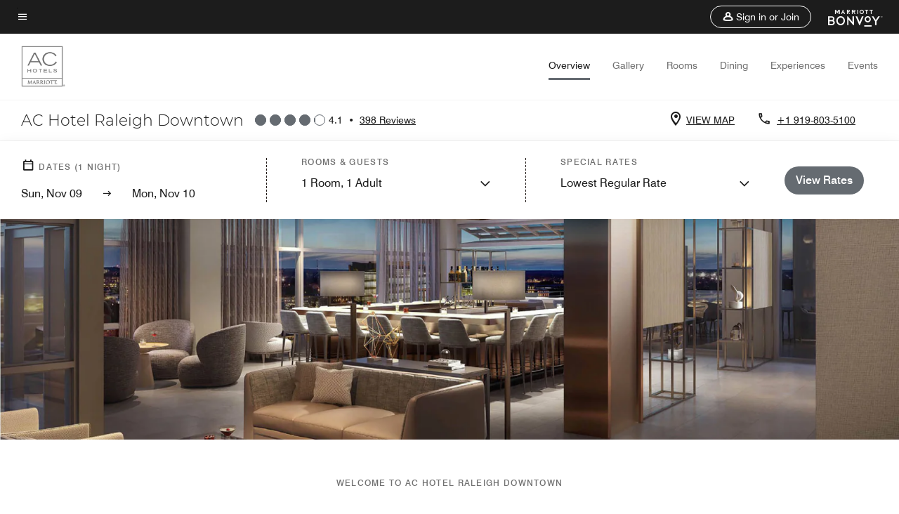

--- FILE ---
content_type: application/javascript;charset=utf-8
request_url: https://api.bazaarvoice.com/data/products.json?passkey=canCX9lvC812oa4Y6HYf4gmWK5uszkZCKThrdtYkZqcYE&apiversion=5.5&displaycode=14883-en_us&filter=id%3Aeq%3Arduad&limit=1&callback=bv_351_24101
body_size: -69
content:
bv_351_24101({"Limit":1,"Offset":0,"TotalResults":1,"Locale":"en_US","Results":[{"AttributesOrder":["AVAILABILITY"],"Attributes":{"AVAILABILITY":{"Id":"AVAILABILITY","Values":[{"Value":"True","Locale":null}]}},"Description":"Upscale hotel in the heart of Downtown Raleigh, featuring on-site restaurant & rooftop bar.  Walk to Raleigh Convention Center, Duke Energy Performing Arts Center / Memorial Auditorium, Red Hat Amphitheater and Glenwood South","Name":"AC Hotel Raleigh Downtown","Id":"RDUAD","CategoryId":"BV_MISCELLANEOUS_CATEGORY","BrandExternalId":"1wx9sak7efebwx9oa0i2l2eml","Brand":{"Id":"1wx9sak7efebwx9oa0i2l2eml","Name":"AC Hotels by Marriott"},"Active":true,"ProductPageUrl":"https://www.marriott.com/en-us/hotels/rduad-ac-hotel-raleigh-downtown/overview/","Disabled":false,"ModelNumbers":[],"EANs":[],"StoryIds":[],"ManufacturerPartNumbers":[],"ImageUrl":null,"FamilyIds":[],"UPCs":[],"ReviewIds":[],"ISBNs":[],"QuestionIds":[]}],"Includes":{},"HasErrors":false,"Errors":[]})

--- FILE ---
content_type: application/javascript;charset=utf-8
request_url: https://api.bazaarvoice.com/data/batch.json?passkey=canCX9lvC812oa4Y6HYf4gmWK5uszkZCKThrdtYkZqcYE&apiversion=5.5&displaycode=14883-en_us&resource.q0=products&filter.q0=id%3Aeq%3Arduad&stats.q0=reviews&filteredstats.q0=reviews&filter_reviews.q0=contentlocale%3Aeq%3Azh*%2Cen*%2Cfr*%2Cde*%2Cja*%2Cpt*%2Cru*%2Ces*%2Cen_US&filter_reviewcomments.q0=contentlocale%3Aeq%3Azh*%2Cen*%2Cfr*%2Cde*%2Cja*%2Cpt*%2Cru*%2Ces*%2Cen_US&resource.q1=reviews&filter.q1=isratingsonly%3Aeq%3Afalse&filter.q1=productid%3Aeq%3Arduad&filter.q1=contentlocale%3Aeq%3Azh*%2Cen*%2Cfr*%2Cde*%2Cja*%2Cpt*%2Cru*%2Ces*%2Cen_US&sort.q1=submissiontime%3Adesc&stats.q1=reviews&filteredstats.q1=reviews&include.q1=authors%2Cproducts%2Ccomments&filter_reviews.q1=contentlocale%3Aeq%3Azh*%2Cen*%2Cfr*%2Cde*%2Cja*%2Cpt*%2Cru*%2Ces*%2Cen_US&filter_reviewcomments.q1=contentlocale%3Aeq%3Azh*%2Cen*%2Cfr*%2Cde*%2Cja*%2Cpt*%2Cru*%2Ces*%2Cen_US&filter_comments.q1=contentlocale%3Aeq%3Azh*%2Cen*%2Cfr*%2Cde*%2Cja*%2Cpt*%2Cru*%2Ces*%2Cen_US&limit.q1=10&offset.q1=0&limit_comments.q1=3&callback=BV._internal.dataHandler0
body_size: 6082
content:
BV._internal.dataHandler0({"Errors":[],"BatchedResultsOrder":["q1","q0"],"HasErrors":false,"TotalRequests":2,"BatchedResults":{"q1":{"Id":"q1","Limit":10,"Offset":0,"TotalResults":398,"Locale":"en_US","Results":[{"Id":"368900402","CID":"9733ed40-09dd-5ef6-9686-a3743f3bc8ad","SourceClient":"marriott-2","LastModeratedTime":"2025-11-09T00:00:29.000+00:00","LastModificationTime":"2025-11-09T00:00:29.000+00:00","ProductId":"RDUAD","OriginalProductName":"AC Hotel Raleigh Downtown","ContextDataValuesOrder":["RewardsLevel","TravelerType"],"AuthorId":"48376c6687dbdc0aa8e1532382d15b24abf2a728d9d3a97653473b014c397d99","ContentLocale":"en_US","IsFeatured":false,"TotalInappropriateFeedbackCount":0,"TotalClientResponseCount":0,"TotalCommentCount":0,"Rating":5,"SecondaryRatingsOrder":["Cleanliness","Dining","Location","Service","Amenities","Value"],"IsRatingsOnly":false,"TotalFeedbackCount":0,"TotalNegativeFeedbackCount":0,"TotalPositiveFeedbackCount":0,"ModerationStatus":"APPROVED","SubmissionId":"r114883-en_17626446MzGEjWKI33","SubmissionTime":"2025-11-08T23:31:07.000+00:00","ReviewText":"Excellent. Everything was on point and hotel was very clean and modern","Title":"Business trip","UserNickname":"Vlouis","SecondaryRatings":{"Cleanliness":{"Value":5,"Id":"Cleanliness","Label":null,"MinLabel":null,"ValueRange":5,"MaxLabel":null,"ValueLabel":null,"DisplayType":"NORMAL"},"Value":{"Value":5,"Id":"Value","Label":null,"MinLabel":null,"ValueRange":5,"MaxLabel":null,"ValueLabel":null,"DisplayType":"NORMAL"},"Amenities":{"Value":5,"Id":"Amenities","Label":null,"MinLabel":null,"ValueRange":5,"MaxLabel":null,"ValueLabel":null,"DisplayType":"NORMAL"},"Service":{"Value":5,"Id":"Service","Label":null,"MinLabel":null,"ValueRange":5,"MaxLabel":null,"ValueLabel":null,"DisplayType":"NORMAL"},"Dining":{"Value":5,"Id":"Dining","Label":null,"MinLabel":null,"ValueRange":5,"MaxLabel":null,"ValueLabel":null,"DisplayType":"NORMAL"},"Location":{"Value":5,"Id":"Location","Label":null,"MinLabel":null,"ValueRange":5,"MaxLabel":null,"ValueLabel":null,"DisplayType":"NORMAL"}},"ContextDataValues":{"RewardsLevel":{"Value":"Non-Member","Id":"RewardsLevel"},"TravelerType":{"Value":"Solo","Id":"TravelerType"}},"BadgesOrder":[],"IsRecommended":null,"TagDimensionsOrder":[],"AdditionalFieldsOrder":[],"Pros":null,"Videos":[],"CommentIds":[],"Badges":{},"ProductRecommendationIds":[],"UserLocation":null,"Photos":[],"ClientResponses":[],"InappropriateFeedbackList":[],"Cons":null,"TagDimensions":{},"AdditionalFields":{},"CampaignId":null,"Helpfulness":null,"IsSyndicated":false,"RatingRange":5},{"Id":"368600182","CID":"37ca2b70-dca4-59b5-810b-d6024dd14bd0","SourceClient":"marriott-2","LastModeratedTime":"2025-11-05T23:01:28.000+00:00","LastModificationTime":"2025-11-05T23:01:28.000+00:00","ProductId":"RDUAD","OriginalProductName":"AC Hotel Raleigh Downtown","ContextDataValuesOrder":["RewardsLevel","TravelerType"],"AuthorId":"c70a74fcbd3a0cb8e04f5b87c99d91097124831b9aaba8dacc10f5048ea15240","ContentLocale":"en_US","IsFeatured":false,"TotalInappropriateFeedbackCount":0,"TotalClientResponseCount":0,"TotalCommentCount":0,"Rating":5,"SecondaryRatingsOrder":["Cleanliness","Dining","Location","Service","Amenities","Value"],"IsRatingsOnly":false,"TotalFeedbackCount":0,"TotalNegativeFeedbackCount":0,"TotalPositiveFeedbackCount":0,"ModerationStatus":"APPROVED","SubmissionId":"r114883-en_176238194KKFbqDxl7","SubmissionTime":"2025-11-05T22:32:36.000+00:00","ReviewText":"Very clean and well appointed room and hotel common areas. Recommend additional soundproofing for rooms to prevent noise intrusion from adjoining rooms and hallway.","Title":"Go Pack!!","UserNickname":"PWP","SecondaryRatings":{"Cleanliness":{"Value":5,"Id":"Cleanliness","Label":null,"MinLabel":null,"ValueRange":5,"MaxLabel":null,"ValueLabel":null,"DisplayType":"NORMAL"},"Value":{"Value":5,"Id":"Value","Label":null,"MinLabel":null,"ValueRange":5,"MaxLabel":null,"ValueLabel":null,"DisplayType":"NORMAL"},"Amenities":{"Value":5,"Id":"Amenities","Label":null,"MinLabel":null,"ValueRange":5,"MaxLabel":null,"ValueLabel":null,"DisplayType":"NORMAL"},"Service":{"Value":5,"Id":"Service","Label":null,"MinLabel":null,"ValueRange":5,"MaxLabel":null,"ValueLabel":null,"DisplayType":"NORMAL"},"Dining":{"Value":5,"Id":"Dining","Label":null,"MinLabel":null,"ValueRange":5,"MaxLabel":null,"ValueLabel":null,"DisplayType":"NORMAL"},"Location":{"Value":5,"Id":"Location","Label":null,"MinLabel":null,"ValueRange":5,"MaxLabel":null,"ValueLabel":null,"DisplayType":"NORMAL"}},"ContextDataValues":{"RewardsLevel":{"Value":"Gold","Id":"RewardsLevel"},"TravelerType":{"Value":"Couple","Id":"TravelerType"}},"BadgesOrder":[],"IsRecommended":null,"TagDimensionsOrder":[],"AdditionalFieldsOrder":[],"Pros":null,"Videos":[],"CommentIds":[],"Badges":{},"ProductRecommendationIds":[],"UserLocation":null,"Photos":[],"ClientResponses":[],"InappropriateFeedbackList":[],"Cons":null,"TagDimensions":{},"AdditionalFields":{},"CampaignId":null,"Helpfulness":null,"IsSyndicated":false,"RatingRange":5},{"Id":"368351312","CID":"540eaff2-9fe4-58de-bcfe-e14ed95e9141","SourceClient":"marriott-2","LastModeratedTime":"2025-11-04T22:17:14.000+00:00","LastModificationTime":"2025-11-04T22:17:14.000+00:00","ProductId":"RDUAD","OriginalProductName":"AC Hotel Raleigh Downtown","ContextDataValuesOrder":["RewardsLevel","TravelerType"],"AuthorId":"ae5f802a6986780f4b077ab7e924db43f108139bc42f59c3d78b18169464c62f","ContentLocale":"en_US","IsFeatured":false,"TotalInappropriateFeedbackCount":0,"TotalClientResponseCount":0,"TotalCommentCount":0,"Rating":5,"SecondaryRatingsOrder":["Cleanliness","Dining","Location","Service","Amenities","Value"],"IsRatingsOnly":false,"TotalFeedbackCount":0,"TotalNegativeFeedbackCount":0,"TotalPositiveFeedbackCount":0,"ModerationStatus":"APPROVED","SubmissionId":"r114883-en_17622928ilFZDUuwIS","SubmissionTime":"2025-11-04T21:46:40.000+00:00","ReviewText":"Excellent hotel. Friendly and courteous staff. Great location. Great amenities.","Title":"Marriott","UserNickname":"Buddy","SecondaryRatings":{"Cleanliness":{"Value":5,"Id":"Cleanliness","Label":null,"MinLabel":null,"ValueRange":5,"MaxLabel":null,"ValueLabel":null,"DisplayType":"NORMAL"},"Value":{"Value":5,"Id":"Value","Label":null,"MinLabel":null,"ValueRange":5,"MaxLabel":null,"ValueLabel":null,"DisplayType":"NORMAL"},"Amenities":{"Value":5,"Id":"Amenities","Label":null,"MinLabel":null,"ValueRange":5,"MaxLabel":null,"ValueLabel":null,"DisplayType":"NORMAL"},"Service":{"Value":5,"Id":"Service","Label":null,"MinLabel":null,"ValueRange":5,"MaxLabel":null,"ValueLabel":null,"DisplayType":"NORMAL"},"Dining":{"Value":5,"Id":"Dining","Label":null,"MinLabel":null,"ValueRange":5,"MaxLabel":null,"ValueLabel":null,"DisplayType":"NORMAL"},"Location":{"Value":5,"Id":"Location","Label":null,"MinLabel":null,"ValueRange":5,"MaxLabel":null,"ValueLabel":null,"DisplayType":"NORMAL"}},"ContextDataValues":{"RewardsLevel":{"Value":"Member","Id":"RewardsLevel"},"TravelerType":{"Value":"Group","Id":"TravelerType"}},"BadgesOrder":[],"IsRecommended":null,"TagDimensionsOrder":[],"AdditionalFieldsOrder":[],"Pros":null,"Videos":[],"CommentIds":[],"Badges":{},"ProductRecommendationIds":[],"UserLocation":null,"Photos":[],"ClientResponses":[],"InappropriateFeedbackList":[],"Cons":null,"TagDimensions":{},"AdditionalFields":{},"CampaignId":null,"Helpfulness":null,"IsSyndicated":false,"RatingRange":5},{"Id":"368045929","CID":"4a809e9c-70c6-52bb-8541-ead1b182498e","SourceClient":"marriott-2","LastModeratedTime":"2025-11-01T22:30:49.000+00:00","LastModificationTime":"2025-11-01T22:30:49.000+00:00","ProductId":"RDUAD","OriginalProductName":"AC Hotel Raleigh Downtown","ContextDataValuesOrder":["RewardsLevel","TravelerType"],"AuthorId":"3e7371aab54f5df7550fb536a2081acc5840aebc3d2120e9c0379d56cbb0a7d7","ContentLocale":"en_US","IsFeatured":false,"TotalInappropriateFeedbackCount":0,"TotalClientResponseCount":0,"TotalCommentCount":0,"Rating":4,"SecondaryRatingsOrder":["Cleanliness","Dining","Location","Service","Amenities","Value"],"IsRatingsOnly":false,"TotalFeedbackCount":0,"TotalNegativeFeedbackCount":0,"TotalPositiveFeedbackCount":0,"ModerationStatus":"APPROVED","SubmissionId":"r114883-en_17620345BKh7GbalLu","SubmissionTime":"2025-11-01T22:03:05.000+00:00","ReviewText":"Stayed for 5 nights at AC Marriott downtown Raleigh NC for my son\u2019s wedding. Room was comfortable, breakfast buffet was good and enjoyed the rooftop bar. As a Titanium Elite Marriott member with 40+ years of membership, have grown used to room upgrades, free breakfasts and complimentary evening  refreshments, none of which was offered here. A daily $10 food and beverage voucher is offered for breakfast but doesn\u2019t cover the $16 cost, plus tax and tip and staff did not seem to understand how to handle it causing errors to my bills and delay in being able to resolve at checkout. Hotel is on par with a Courtyard with a rooftop bar but rates were about $100/night higher than the nearby full scale Marriott. Thought I was buying something higher in the Marriott hierarchy given the pricing, but was not the case so left disappointed. Next time will pick the full scale Marriott.","Title":"Wedding accommodation","UserNickname":"wedding stay","SecondaryRatings":{"Cleanliness":{"Value":5,"Id":"Cleanliness","Label":null,"MinLabel":null,"ValueRange":5,"MaxLabel":null,"ValueLabel":null,"DisplayType":"NORMAL"},"Value":{"Value":2,"Id":"Value","Label":null,"MinLabel":null,"ValueRange":5,"MaxLabel":null,"ValueLabel":null,"DisplayType":"NORMAL"},"Amenities":{"Value":4,"Id":"Amenities","Label":null,"MinLabel":null,"ValueRange":5,"MaxLabel":null,"ValueLabel":null,"DisplayType":"NORMAL"},"Service":{"Value":4,"Id":"Service","Label":null,"MinLabel":null,"ValueRange":5,"MaxLabel":null,"ValueLabel":null,"DisplayType":"NORMAL"},"Dining":{"Value":4,"Id":"Dining","Label":null,"MinLabel":null,"ValueRange":5,"MaxLabel":null,"ValueLabel":null,"DisplayType":"NORMAL"},"Location":{"Value":4,"Id":"Location","Label":null,"MinLabel":null,"ValueRange":5,"MaxLabel":null,"ValueLabel":null,"DisplayType":"NORMAL"}},"ContextDataValues":{"RewardsLevel":{"Value":"Titanium","Id":"RewardsLevel"},"TravelerType":{"Value":"Group","Id":"TravelerType"}},"BadgesOrder":[],"IsRecommended":null,"TagDimensionsOrder":[],"AdditionalFieldsOrder":[],"Pros":null,"Videos":[],"CommentIds":[],"Badges":{},"ProductRecommendationIds":[],"UserLocation":null,"Photos":[],"ClientResponses":[],"InappropriateFeedbackList":[],"Cons":null,"TagDimensions":{},"AdditionalFields":{},"CampaignId":null,"Helpfulness":null,"IsSyndicated":false,"RatingRange":5},{"Id":"363520806","CID":"a1993693-b436-5480-adbf-4433017c5f3c","SourceClient":"marriott-2","LastModeratedTime":"2025-10-21T13:31:02.000+00:00","LastModificationTime":"2025-10-21T13:31:02.000+00:00","ProductId":"RDUAD","OriginalProductName":"AC Hotel Raleigh Downtown","ContextDataValuesOrder":["RewardsLevel","TravelerType"],"AuthorId":"547b1ebf6bd667f2ed12716f6dd79623fa77f994c2173d0ca58ac388832fe3b8","ContentLocale":"en_US","IsFeatured":false,"TotalInappropriateFeedbackCount":0,"TotalClientResponseCount":0,"TotalCommentCount":0,"Rating":5,"SecondaryRatingsOrder":["Cleanliness","Dining","Location","Service","Amenities","Value"],"IsRatingsOnly":false,"TotalFeedbackCount":0,"TotalNegativeFeedbackCount":0,"TotalPositiveFeedbackCount":0,"ModerationStatus":"APPROVED","SubmissionId":"r114883-en_17610517ORswAP3Kwh","SubmissionTime":"2025-10-21T13:02:08.000+00:00","ReviewText":"The AC Hotel Raleigh Downtown provides an excellent customer service experience from check-in, on-site dining and services, to check out.  A professional and warm staff.","Title":"Business Stay at AC Hotel Raleigh Downtown","UserNickname":"JMB","SecondaryRatings":{"Cleanliness":{"Value":5,"Id":"Cleanliness","Label":null,"MinLabel":null,"ValueRange":5,"MaxLabel":null,"ValueLabel":null,"DisplayType":"NORMAL"},"Value":{"Value":4,"Id":"Value","Label":null,"MinLabel":null,"ValueRange":5,"MaxLabel":null,"ValueLabel":null,"DisplayType":"NORMAL"},"Amenities":{"Value":4,"Id":"Amenities","Label":null,"MinLabel":null,"ValueRange":5,"MaxLabel":null,"ValueLabel":null,"DisplayType":"NORMAL"},"Service":{"Value":5,"Id":"Service","Label":null,"MinLabel":null,"ValueRange":5,"MaxLabel":null,"ValueLabel":null,"DisplayType":"NORMAL"},"Dining":{"Value":4,"Id":"Dining","Label":null,"MinLabel":null,"ValueRange":5,"MaxLabel":null,"ValueLabel":null,"DisplayType":"NORMAL"},"Location":{"Value":5,"Id":"Location","Label":null,"MinLabel":null,"ValueRange":5,"MaxLabel":null,"ValueLabel":null,"DisplayType":"NORMAL"}},"ContextDataValues":{"RewardsLevel":{"Value":"Member","Id":"RewardsLevel"},"TravelerType":{"Value":"Group","Id":"TravelerType"}},"BadgesOrder":[],"IsRecommended":null,"TagDimensionsOrder":[],"AdditionalFieldsOrder":[],"Pros":null,"Videos":[],"CommentIds":[],"Badges":{},"ProductRecommendationIds":[],"UserLocation":null,"Photos":[],"ClientResponses":[],"InappropriateFeedbackList":[],"Cons":null,"TagDimensions":{},"AdditionalFields":{},"CampaignId":null,"Helpfulness":null,"IsSyndicated":false,"RatingRange":5},{"Id":"362599724","CID":"b8a966a1-fb65-509c-95fe-5f4943539e4d","SourceClient":"marriott-2","LastModeratedTime":"2025-10-18T13:45:32.000+00:00","LastModificationTime":"2025-10-18T13:45:32.000+00:00","ProductId":"RDUAD","OriginalProductName":"AC Hotel Raleigh Downtown","ContextDataValuesOrder":["TravelerType"],"AuthorId":"eee42e3acb74eff6d292910013be2ca35d734e86ee37bb8ee0d404edbde0e559","ContentLocale":"en_US","IsFeatured":false,"TotalInappropriateFeedbackCount":0,"TotalClientResponseCount":0,"TotalCommentCount":0,"Rating":5,"SecondaryRatingsOrder":["Cleanliness","Dining","Location","Service","Amenities","Value"],"IsRatingsOnly":false,"TotalFeedbackCount":0,"TotalNegativeFeedbackCount":0,"TotalPositiveFeedbackCount":0,"ModerationStatus":"APPROVED","SubmissionId":"r114883-en_17607938CHsTsjfhrJ","SubmissionTime":"2025-10-18T13:24:57.000+00:00","ReviewText":"Very well run - parking could be a little tricky if the underground is full but manageable - everything is close by and the staff could not be more hospitable.","Title":"Very safe and accessible to eveything","UserNickname":"MSS","SecondaryRatings":{"Cleanliness":{"Value":5,"Id":"Cleanliness","Label":null,"MinLabel":null,"ValueRange":5,"MaxLabel":null,"ValueLabel":null,"DisplayType":"NORMAL"},"Value":{"Value":5,"Id":"Value","Label":null,"MinLabel":null,"ValueRange":5,"MaxLabel":null,"ValueLabel":null,"DisplayType":"NORMAL"},"Amenities":{"Value":4,"Id":"Amenities","Label":null,"MinLabel":null,"ValueRange":5,"MaxLabel":null,"ValueLabel":null,"DisplayType":"NORMAL"},"Service":{"Value":5,"Id":"Service","Label":null,"MinLabel":null,"ValueRange":5,"MaxLabel":null,"ValueLabel":null,"DisplayType":"NORMAL"},"Dining":{"Value":4,"Id":"Dining","Label":null,"MinLabel":null,"ValueRange":5,"MaxLabel":null,"ValueLabel":null,"DisplayType":"NORMAL"},"Location":{"Value":5,"Id":"Location","Label":null,"MinLabel":null,"ValueRange":5,"MaxLabel":null,"ValueLabel":null,"DisplayType":"NORMAL"}},"ContextDataValues":{"TravelerType":{"Value":"Couple","Id":"TravelerType"}},"BadgesOrder":[],"IsRecommended":null,"TagDimensionsOrder":[],"AdditionalFieldsOrder":[],"Pros":null,"Videos":[],"CommentIds":[],"Badges":{},"ProductRecommendationIds":[],"UserLocation":null,"Photos":[],"ClientResponses":[],"InappropriateFeedbackList":[],"Cons":null,"TagDimensions":{},"AdditionalFields":{},"CampaignId":null,"Helpfulness":null,"IsSyndicated":false,"RatingRange":5},{"Id":"361835548","CID":"a137bc33-c461-5872-8267-9ca6656545ab","SourceClient":"marriott-2","LastModeratedTime":"2025-10-13T18:46:21.000+00:00","LastModificationTime":"2025-10-13T18:46:21.000+00:00","ProductId":"RDUAD","OriginalProductName":"AC Hotel Raleigh Downtown","ContextDataValuesOrder":["RewardsLevel","TravelerType"],"AuthorId":"bb6161099e23193783c985783cde19745149bc7404ccd53943d8906b51a9f88e","ContentLocale":"en_US","IsFeatured":false,"TotalInappropriateFeedbackCount":0,"TotalClientResponseCount":0,"TotalCommentCount":0,"Rating":5,"SecondaryRatingsOrder":["Cleanliness","Dining","Location","Service","Amenities","Value"],"IsRatingsOnly":false,"TotalFeedbackCount":0,"TotalNegativeFeedbackCount":0,"TotalPositiveFeedbackCount":0,"ModerationStatus":"APPROVED","SubmissionId":"r114883-en_17603776SyMRJRZJst","SubmissionTime":"2025-10-13T17:47:42.000+00:00","ReviewText":"Excellent hotel and polite staff","Title":"Raleightown","UserNickname":"AC Hotel downtown","SecondaryRatings":{"Cleanliness":{"Value":5,"Id":"Cleanliness","Label":null,"MinLabel":null,"ValueRange":5,"MaxLabel":null,"ValueLabel":null,"DisplayType":"NORMAL"},"Value":{"Value":5,"Id":"Value","Label":null,"MinLabel":null,"ValueRange":5,"MaxLabel":null,"ValueLabel":null,"DisplayType":"NORMAL"},"Amenities":{"Value":5,"Id":"Amenities","Label":null,"MinLabel":null,"ValueRange":5,"MaxLabel":null,"ValueLabel":null,"DisplayType":"NORMAL"},"Service":{"Value":5,"Id":"Service","Label":null,"MinLabel":null,"ValueRange":5,"MaxLabel":null,"ValueLabel":null,"DisplayType":"NORMAL"},"Dining":{"Value":5,"Id":"Dining","Label":null,"MinLabel":null,"ValueRange":5,"MaxLabel":null,"ValueLabel":null,"DisplayType":"NORMAL"},"Location":{"Value":5,"Id":"Location","Label":null,"MinLabel":null,"ValueRange":5,"MaxLabel":null,"ValueLabel":null,"DisplayType":"NORMAL"}},"ContextDataValues":{"RewardsLevel":{"Value":"Platinum","Id":"RewardsLevel"},"TravelerType":{"Value":"Couple","Id":"TravelerType"}},"BadgesOrder":[],"IsRecommended":null,"TagDimensionsOrder":[],"AdditionalFieldsOrder":[],"Pros":null,"Videos":[],"CommentIds":[],"Badges":{},"ProductRecommendationIds":[],"UserLocation":null,"Photos":[],"ClientResponses":[],"InappropriateFeedbackList":[],"Cons":null,"TagDimensions":{},"AdditionalFields":{},"CampaignId":null,"Helpfulness":null,"IsSyndicated":false,"RatingRange":5},{"Id":"361353397","CID":"b601e67f-24a2-5a0d-a7a0-df25e4825a5b","SourceClient":"marriott-2","LastModeratedTime":"2025-10-06T19:32:44.000+00:00","LastModificationTime":"2025-10-06T19:32:44.000+00:00","ProductId":"RDUAD","OriginalProductName":"AC Hotel Raleigh Downtown","ContextDataValuesOrder":["RewardsLevel","TravelerType"],"AuthorId":"98ef9245ba934ccd30c9e507615378688d2f8e02cae49e3816c254e9bbd934d2","ContentLocale":"en_US","IsFeatured":false,"TotalInappropriateFeedbackCount":0,"TotalClientResponseCount":0,"TotalCommentCount":0,"Rating":5,"SecondaryRatingsOrder":["Cleanliness","Dining","Location","Service","Amenities","Value"],"IsRatingsOnly":false,"TotalFeedbackCount":0,"TotalNegativeFeedbackCount":0,"TotalPositiveFeedbackCount":0,"ModerationStatus":"APPROVED","SubmissionId":"r114883-en_175977729jGigIW06X","SubmissionTime":"2025-10-06T19:00:26.000+00:00","ReviewText":"Professional staff and very clean hotel","Title":"Downtown","UserNickname":"Longwell","SecondaryRatings":{"Cleanliness":{"Value":5,"Id":"Cleanliness","Label":null,"MinLabel":null,"ValueRange":5,"MaxLabel":null,"ValueLabel":null,"DisplayType":"NORMAL"},"Value":{"Value":5,"Id":"Value","Label":null,"MinLabel":null,"ValueRange":5,"MaxLabel":null,"ValueLabel":null,"DisplayType":"NORMAL"},"Amenities":{"Value":5,"Id":"Amenities","Label":null,"MinLabel":null,"ValueRange":5,"MaxLabel":null,"ValueLabel":null,"DisplayType":"NORMAL"},"Service":{"Value":5,"Id":"Service","Label":null,"MinLabel":null,"ValueRange":5,"MaxLabel":null,"ValueLabel":null,"DisplayType":"NORMAL"},"Dining":{"Value":5,"Id":"Dining","Label":null,"MinLabel":null,"ValueRange":5,"MaxLabel":null,"ValueLabel":null,"DisplayType":"NORMAL"},"Location":{"Value":5,"Id":"Location","Label":null,"MinLabel":null,"ValueRange":5,"MaxLabel":null,"ValueLabel":null,"DisplayType":"NORMAL"}},"ContextDataValues":{"RewardsLevel":{"Value":"Platinum","Id":"RewardsLevel"},"TravelerType":{"Value":"Solo","Id":"TravelerType"}},"BadgesOrder":[],"IsRecommended":null,"TagDimensionsOrder":[],"AdditionalFieldsOrder":[],"Pros":null,"Videos":[],"CommentIds":[],"Badges":{},"ProductRecommendationIds":[],"UserLocation":null,"Photos":[],"ClientResponses":[],"InappropriateFeedbackList":[],"Cons":null,"TagDimensions":{},"AdditionalFields":{},"CampaignId":null,"Helpfulness":null,"IsSyndicated":false,"RatingRange":5},{"Id":"361234779","CID":"74293251-2d43-52c7-81f7-bc251927f031","SourceClient":"marriott-2","LastModeratedTime":"2025-10-04T19:00:33.000+00:00","LastModificationTime":"2025-10-04T19:00:33.000+00:00","ProductId":"RDUAD","OriginalProductName":"AC Hotel Raleigh Downtown","ContextDataValuesOrder":["RewardsLevel","TravelerType"],"AuthorId":"a188cd3fff577af05574d09ff8200ef40e903d96bafb9463a350416665f91103","ContentLocale":"en_US","IsFeatured":false,"TotalInappropriateFeedbackCount":0,"TotalClientResponseCount":0,"TotalCommentCount":1,"Rating":1,"SecondaryRatingsOrder":["Cleanliness","Dining","Location","Service","Amenities","Value"],"IsRatingsOnly":false,"TotalFeedbackCount":0,"TotalNegativeFeedbackCount":0,"TotalPositiveFeedbackCount":0,"ModerationStatus":"APPROVED","SubmissionId":"r114883-en_17596032Y8sF1Kfc44","SubmissionTime":"2025-10-04T18:41:23.000+00:00","ReviewText":"Hotel was clean but the service after my stay has not been good after being double charged with no call back from management.\nWe have called three times with no return call after speaking with a lady at the front desk","Title":"Horrible customer service","UserNickname":"Micah S","SecondaryRatings":{"Cleanliness":{"Value":5,"Id":"Cleanliness","Label":null,"MinLabel":null,"ValueRange":5,"MaxLabel":null,"ValueLabel":null,"DisplayType":"NORMAL"},"Value":{"Value":1,"Id":"Value","Label":null,"MinLabel":null,"ValueRange":5,"MaxLabel":null,"ValueLabel":null,"DisplayType":"NORMAL"},"Amenities":{"Value":4,"Id":"Amenities","Label":null,"MinLabel":null,"ValueRange":5,"MaxLabel":null,"ValueLabel":null,"DisplayType":"NORMAL"},"Service":{"Value":1,"Id":"Service","Label":null,"MinLabel":null,"ValueRange":5,"MaxLabel":null,"ValueLabel":null,"DisplayType":"NORMAL"},"Dining":{"Value":4,"Id":"Dining","Label":null,"MinLabel":null,"ValueRange":5,"MaxLabel":null,"ValueLabel":null,"DisplayType":"NORMAL"},"Location":{"Value":4,"Id":"Location","Label":null,"MinLabel":null,"ValueRange":5,"MaxLabel":null,"ValueLabel":null,"DisplayType":"NORMAL"}},"ContextDataValues":{"RewardsLevel":{"Value":"Non-Member","Id":"RewardsLevel"},"TravelerType":{"Value":"Group","Id":"TravelerType"}},"BadgesOrder":[],"IsRecommended":null,"TagDimensionsOrder":[],"AdditionalFieldsOrder":[],"Pros":null,"Videos":[],"CommentIds":["4698364"],"Badges":{},"ProductRecommendationIds":[],"UserLocation":null,"Photos":[],"ClientResponses":[],"InappropriateFeedbackList":[],"Cons":null,"TagDimensions":{},"AdditionalFields":{},"CampaignId":null,"Helpfulness":null,"IsSyndicated":false,"RatingRange":5},{"Id":"361078698","CID":"8d1c8313-4662-5f9a-90d3-6ec5b2668d75","SourceClient":"marriott-2","LastModeratedTime":"2025-10-02T13:00:42.000+00:00","LastModificationTime":"2025-10-02T13:00:42.000+00:00","ProductId":"RDUAD","OriginalProductName":"AC Hotel Raleigh Downtown","ContextDataValuesOrder":["RewardsLevel","TravelerType"],"AuthorId":"9bc4fe166b4af7de7685e1a126f84982f0ac916075f06e2acc9ec676cf27e2d2","ContentLocale":"en_US","IsFeatured":false,"TotalInappropriateFeedbackCount":0,"TotalClientResponseCount":0,"TotalCommentCount":0,"Rating":5,"SecondaryRatingsOrder":["Cleanliness","Dining","Location","Service","Amenities","Value"],"IsRatingsOnly":false,"TotalFeedbackCount":0,"TotalNegativeFeedbackCount":0,"TotalPositiveFeedbackCount":0,"ModerationStatus":"APPROVED","SubmissionId":"r114883-en_17594087WFvWEPJmwR","SubmissionTime":"2025-10-02T12:39:31.000+00:00","ReviewText":"Don\u2019t bother picking another hotel in Raleigh. You will be satisfied in every way.","Title":"A perfect hotel for stylish business travel.","UserNickname":"HenryK1964","SecondaryRatings":{"Cleanliness":{"Value":5,"Id":"Cleanliness","Label":null,"MinLabel":null,"ValueRange":5,"MaxLabel":null,"ValueLabel":null,"DisplayType":"NORMAL"},"Value":{"Value":5,"Id":"Value","Label":null,"MinLabel":null,"ValueRange":5,"MaxLabel":null,"ValueLabel":null,"DisplayType":"NORMAL"},"Amenities":{"Value":5,"Id":"Amenities","Label":null,"MinLabel":null,"ValueRange":5,"MaxLabel":null,"ValueLabel":null,"DisplayType":"NORMAL"},"Service":{"Value":5,"Id":"Service","Label":null,"MinLabel":null,"ValueRange":5,"MaxLabel":null,"ValueLabel":null,"DisplayType":"NORMAL"},"Dining":{"Value":5,"Id":"Dining","Label":null,"MinLabel":null,"ValueRange":5,"MaxLabel":null,"ValueLabel":null,"DisplayType":"NORMAL"},"Location":{"Value":5,"Id":"Location","Label":null,"MinLabel":null,"ValueRange":5,"MaxLabel":null,"ValueLabel":null,"DisplayType":"NORMAL"}},"ContextDataValues":{"RewardsLevel":{"Value":"Gold","Id":"RewardsLevel"},"TravelerType":{"Value":"Solo","Id":"TravelerType"}},"BadgesOrder":[],"IsRecommended":null,"TagDimensionsOrder":[],"AdditionalFieldsOrder":[],"Pros":null,"Videos":[],"CommentIds":[],"Badges":{},"ProductRecommendationIds":[],"UserLocation":null,"Photos":[],"ClientResponses":[],"InappropriateFeedbackList":[],"Cons":null,"TagDimensions":{},"AdditionalFields":{},"CampaignId":null,"Helpfulness":null,"IsSyndicated":false,"RatingRange":5}],"Includes":{"Products":{"RDUAD":{"AttributesOrder":["AVAILABILITY"],"Attributes":{"AVAILABILITY":{"Id":"AVAILABILITY","Values":[{"Value":"True","Locale":null}]}},"Description":"Upscale hotel in the heart of Downtown Raleigh, featuring on-site restaurant & rooftop bar.  Walk to Raleigh Convention Center, Duke Energy Performing Arts Center / Memorial Auditorium, Red Hat Amphitheater and Glenwood South","Name":"AC Hotel Raleigh Downtown","Id":"RDUAD","CategoryId":"BV_MISCELLANEOUS_CATEGORY","BrandExternalId":"1wx9sak7efebwx9oa0i2l2eml","Brand":{"Id":"1wx9sak7efebwx9oa0i2l2eml","Name":"AC Hotels by Marriott"},"Active":true,"ProductPageUrl":"https://www.marriott.com/en-us/hotels/rduad-ac-hotel-raleigh-downtown/overview/","Disabled":false,"ReviewIds":[],"ManufacturerPartNumbers":[],"ISBNs":[],"FamilyIds":[],"UPCs":[],"EANs":[],"StoryIds":[],"ModelNumbers":[],"QuestionIds":[],"ImageUrl":null,"ReviewStatistics":{"FirstSubmissionTime":"2021-10-10T15:47:47.000+00:00","LastSubmissionTime":"2025-11-08T23:31:07.000+00:00","RatingsOnlyReviewCount":0,"HelpfulVoteCount":64,"SecondaryRatingsAveragesOrder":["Cleanliness","Dining","Location","Service","Amenities","Value"],"SecondaryRatingsAverages":{"Amenities":{"Id":"Amenities","AverageRating":4.3602484472049685,"ValueRange":5,"MinLabel":null,"DisplayType":"NORMAL","MaxLabel":null},"Dining":{"Id":"Dining","AverageRating":4.278523489932886,"ValueRange":5,"MinLabel":null,"DisplayType":"NORMAL","MaxLabel":null},"Location":{"Id":"Location","AverageRating":4.466463414634147,"ValueRange":5,"MinLabel":null,"DisplayType":"NORMAL","MaxLabel":null},"Value":{"Id":"Value","AverageRating":3.9027355623100304,"ValueRange":5,"MinLabel":null,"DisplayType":"NORMAL","MaxLabel":null},"Service":{"Id":"Service","AverageRating":4.415902140672783,"ValueRange":5,"MinLabel":null,"DisplayType":"NORMAL","MaxLabel":null},"Cleanliness":{"Id":"Cleanliness","AverageRating":4.640243902439025,"ValueRange":5,"MinLabel":null,"DisplayType":"NORMAL","MaxLabel":null}},"RatingDistribution":[{"RatingValue":5,"Count":251},{"RatingValue":1,"Count":45},{"RatingValue":4,"Count":41},{"RatingValue":2,"Count":33},{"RatingValue":3,"Count":28}],"RecommendedCount":0,"FeaturedReviewCount":0,"ContextDataDistributionOrder":["RewardsLevel","TravelerType"],"ContextDataDistribution":{"RewardsLevel":{"Id":"RewardsLevel","Values":[{"Count":129,"Value":"Member"},{"Count":37,"Value":"Silver"},{"Count":56,"Value":"Gold"},{"Count":25,"Value":"Platinum"},{"Count":24,"Value":"Titanium"},{"Count":1,"Value":"Ambassador"},{"Count":112,"Value":"Non-Member"}]},"TravelerType":{"Id":"TravelerType","Values":[{"Count":161,"Value":"Solo"},{"Count":129,"Value":"Couple"},{"Count":54,"Value":"Family"},{"Count":53,"Value":"Group"}]}},"AverageOverallRating":4.055276381909548,"NotHelpfulVoteCount":14,"NotRecommendedCount":0,"TotalReviewCount":398,"TagDistributionOrder":[],"TagDistribution":{},"OverallRatingRange":5},"TotalReviewCount":398,"FilteredReviewStatistics":{"FirstSubmissionTime":"2021-10-10T15:47:47.000+00:00","LastSubmissionTime":"2025-11-08T23:31:07.000+00:00","RatingsOnlyReviewCount":0,"HelpfulVoteCount":64,"SecondaryRatingsAveragesOrder":["Cleanliness","Dining","Location","Service","Amenities","Value"],"SecondaryRatingsAverages":{"Amenities":{"Id":"Amenities","AverageRating":4.3602484472049685,"ValueRange":5,"MinLabel":null,"DisplayType":"NORMAL","MaxLabel":null},"Dining":{"Id":"Dining","AverageRating":4.278523489932886,"ValueRange":5,"MinLabel":null,"DisplayType":"NORMAL","MaxLabel":null},"Location":{"Id":"Location","AverageRating":4.466463414634147,"ValueRange":5,"MinLabel":null,"DisplayType":"NORMAL","MaxLabel":null},"Value":{"Id":"Value","AverageRating":3.9027355623100304,"ValueRange":5,"MinLabel":null,"DisplayType":"NORMAL","MaxLabel":null},"Service":{"Id":"Service","AverageRating":4.415902140672783,"ValueRange":5,"MinLabel":null,"DisplayType":"NORMAL","MaxLabel":null},"Cleanliness":{"Id":"Cleanliness","AverageRating":4.640243902439025,"ValueRange":5,"MinLabel":null,"DisplayType":"NORMAL","MaxLabel":null}},"RatingDistribution":[{"RatingValue":5,"Count":251},{"RatingValue":1,"Count":45},{"RatingValue":4,"Count":41},{"RatingValue":2,"Count":33},{"RatingValue":3,"Count":28}],"RecommendedCount":0,"FeaturedReviewCount":0,"ContextDataDistributionOrder":["RewardsLevel","TravelerType"],"ContextDataDistribution":{"RewardsLevel":{"Id":"RewardsLevel","Values":[{"Count":129,"Value":"Member"},{"Count":37,"Value":"Silver"},{"Count":56,"Value":"Gold"},{"Count":25,"Value":"Platinum"},{"Count":24,"Value":"Titanium"},{"Count":1,"Value":"Ambassador"},{"Count":112,"Value":"Non-Member"}]},"TravelerType":{"Id":"TravelerType","Values":[{"Count":161,"Value":"Solo"},{"Count":129,"Value":"Couple"},{"Count":54,"Value":"Family"},{"Count":53,"Value":"Group"}]}},"AverageOverallRating":4.055276381909548,"NotHelpfulVoteCount":14,"NotRecommendedCount":0,"TotalReviewCount":398,"TagDistributionOrder":[],"TagDistribution":{},"OverallRatingRange":5}}},"Comments":{"4698364":{"Id":"4698364","CID":"68ebe13a-aa26-54e8-897c-911e9f6df829","SourceClient":"marriott-2","LastModeratedTime":"2025-10-06T17:02:50.000+00:00","LastModificationTime":"2025-10-06T17:02:50.000+00:00","ReviewId":"361234779","AuthorId":"sjguz110GSSSocialProperty","ContentLocale":"en_US","IsFeatured":false,"TotalInappropriateFeedbackCount":0,"IPAddress":"199.102.178.100","TotalFeedbackCount":0,"TotalNegativeFeedbackCount":0,"TotalPositiveFeedbackCount":0,"ModerationStatus":"APPROVED","SubmissionId":"r114883-en_17597675svLoLRhE9x","SubmissionTime":"2025-10-06T16:18:28.000+00:00","CommentText":"Dear Guest,\n\nThank you for choosing to stay with us.\n\nI apologize for the delayed call. Per our conversation on the phone, we figured out that the second transaction was from a different hotel and a different date than when you stayed with us. I am glad we were able to figure it out and please do no hesitate to reach out if you have any other questions or concerns. Providing the highest level of hospitality is our number one priority and I sincerely apologize for falling short of your expectations.\n\nThank you for your time.","UserNickname":null,"CampaignId":null,"Videos":[],"IsSyndicated":false,"Photos":[],"BadgesOrder":[],"UserLocation":null,"ProductRecommendationIds":[],"Title":null,"Badges":{},"StoryId":null,"InappropriateFeedbackList":[]}},"Authors":{"48376c6687dbdc0aa8e1532382d15b24abf2a728d9d3a97653473b014c397d99":{"Id":"48376c6687dbdc0aa8e1532382d15b24abf2a728d9d3a97653473b014c397d99","ContextDataValuesOrder":["RewardsLevel","TravelerType"],"ContributorRank":"NONE","UserNickname":"Vlouis","LastModeratedTime":"2025-11-09T00:00:31.000+00:00","ModerationStatus":"APPROVED","SubmissionTime":"2025-11-08T23:31:07.000+00:00","ThirdPartyIds":[],"ContextDataValues":{"RewardsLevel":{"Value":"Non-Member","Id":"RewardsLevel"},"TravelerType":{"Value":"Solo","Id":"TravelerType"}},"StoryIds":[],"AdditionalFields":{},"Badges":{},"AdditionalFieldsOrder":[],"CommentIds":[],"QuestionIds":[],"ReviewIds":[],"SecondaryRatingsOrder":[],"AnswerIds":[],"SecondaryRatings":{},"BadgesOrder":[],"Photos":[],"SubmissionId":null,"Avatar":{},"Location":null,"Videos":[],"ProductRecommendationIds":[],"ReviewStatistics":{"AverageOverallRating":5.0,"RatingsOnlyReviewCount":0,"RatingDistribution":[{"RatingValue":5,"Count":14}],"FeaturedReviewCount":0,"TotalReviewCount":14,"NotRecommendedCount":0,"HelpfulVoteCount":0,"NotHelpfulVoteCount":0,"FirstSubmissionTime":"2022-08-19T00:57:01.000+00:00","LastSubmissionTime":"2025-11-08T23:31:07.000+00:00","RecommendedCount":0,"ContextDataDistribution":{},"ContextDataDistributionOrder":[],"SecondaryRatingsAverages":{},"TagDistributionOrder":[],"TagDistribution":{},"OverallRatingRange":5,"SecondaryRatingsAveragesOrder":[]},"TotalReviewCount":14,"FilteredReviewStatistics":{"AverageOverallRating":5.0,"RatingsOnlyReviewCount":0,"RatingDistribution":[{"RatingValue":5,"Count":14}],"FeaturedReviewCount":0,"TotalReviewCount":14,"NotRecommendedCount":0,"HelpfulVoteCount":0,"NotHelpfulVoteCount":0,"FirstSubmissionTime":"2022-08-19T00:57:01.000+00:00","LastSubmissionTime":"2025-11-08T23:31:07.000+00:00","RecommendedCount":0,"ContextDataDistribution":{},"ContextDataDistributionOrder":[],"SecondaryRatingsAverages":{},"TagDistributionOrder":[],"TagDistribution":{},"OverallRatingRange":5,"SecondaryRatingsAveragesOrder":[]}},"c70a74fcbd3a0cb8e04f5b87c99d91097124831b9aaba8dacc10f5048ea15240":{"Id":"c70a74fcbd3a0cb8e04f5b87c99d91097124831b9aaba8dacc10f5048ea15240","ContextDataValuesOrder":["RewardsLevel","TravelerType"],"ContributorRank":"NONE","UserNickname":"PWP","LastModeratedTime":"2025-11-06T00:15:28.000+00:00","ModerationStatus":"APPROVED","SubmissionTime":"2025-11-05T22:32:36.000+00:00","ThirdPartyIds":[],"ContextDataValues":{"RewardsLevel":{"Value":"Gold","Id":"RewardsLevel"},"TravelerType":{"Value":"Couple","Id":"TravelerType"}},"StoryIds":[],"AdditionalFields":{},"Badges":{},"AdditionalFieldsOrder":[],"CommentIds":[],"QuestionIds":[],"ReviewIds":[],"SecondaryRatingsOrder":[],"AnswerIds":[],"SecondaryRatings":{},"BadgesOrder":[],"Photos":[],"SubmissionId":null,"Avatar":{},"Location":null,"Videos":[],"ProductRecommendationIds":[],"ReviewStatistics":{"RecommendedCount":0,"TotalReviewCount":1,"NotRecommendedCount":0,"HelpfulVoteCount":0,"RatingDistribution":[{"RatingValue":5,"Count":1}],"FeaturedReviewCount":0,"AverageOverallRating":5.0,"NotHelpfulVoteCount":0,"FirstSubmissionTime":"2025-11-05T22:32:36.000+00:00","LastSubmissionTime":"2025-11-05T22:32:36.000+00:00","RatingsOnlyReviewCount":0,"ContextDataDistribution":{},"ContextDataDistributionOrder":[],"SecondaryRatingsAverages":{},"TagDistributionOrder":[],"TagDistribution":{},"OverallRatingRange":5,"SecondaryRatingsAveragesOrder":[]},"TotalReviewCount":1,"FilteredReviewStatistics":{"RecommendedCount":0,"TotalReviewCount":1,"NotRecommendedCount":0,"HelpfulVoteCount":0,"RatingDistribution":[{"RatingValue":5,"Count":1}],"FeaturedReviewCount":0,"AverageOverallRating":5.0,"NotHelpfulVoteCount":0,"FirstSubmissionTime":"2025-11-05T22:32:36.000+00:00","LastSubmissionTime":"2025-11-05T22:32:36.000+00:00","RatingsOnlyReviewCount":0,"ContextDataDistribution":{},"ContextDataDistributionOrder":[],"SecondaryRatingsAverages":{},"TagDistributionOrder":[],"TagDistribution":{},"OverallRatingRange":5,"SecondaryRatingsAveragesOrder":[]}},"ae5f802a6986780f4b077ab7e924db43f108139bc42f59c3d78b18169464c62f":{"Id":"ae5f802a6986780f4b077ab7e924db43f108139bc42f59c3d78b18169464c62f","ContextDataValuesOrder":["RewardsLevel","TravelerType"],"ContributorRank":"NONE","UserNickname":"Buddy","LastModeratedTime":"2025-11-04T22:17:16.000+00:00","ModerationStatus":"APPROVED","SubmissionTime":"2025-11-04T21:46:40.000+00:00","ThirdPartyIds":[],"ContextDataValues":{"RewardsLevel":{"Value":"Member","Id":"RewardsLevel"},"TravelerType":{"Value":"Group","Id":"TravelerType"}},"StoryIds":[],"AdditionalFields":{},"Badges":{},"AdditionalFieldsOrder":[],"CommentIds":[],"QuestionIds":[],"ReviewIds":[],"SecondaryRatingsOrder":[],"AnswerIds":[],"SecondaryRatings":{},"BadgesOrder":[],"Photos":[],"SubmissionId":null,"Avatar":{},"Location":null,"Videos":[],"ProductRecommendationIds":[],"ReviewStatistics":{"HelpfulVoteCount":0,"FeaturedReviewCount":0,"NotRecommendedCount":0,"RatingsOnlyReviewCount":0,"FirstSubmissionTime":"2024-11-05T20:09:10.000+00:00","LastSubmissionTime":"2025-11-04T21:46:40.000+00:00","RatingDistribution":[{"RatingValue":5,"Count":2}],"AverageOverallRating":5.0,"NotHelpfulVoteCount":0,"RecommendedCount":0,"TotalReviewCount":2,"ContextDataDistribution":{},"ContextDataDistributionOrder":[],"SecondaryRatingsAverages":{},"TagDistributionOrder":[],"TagDistribution":{},"OverallRatingRange":5,"SecondaryRatingsAveragesOrder":[]},"TotalReviewCount":2,"FilteredReviewStatistics":{"HelpfulVoteCount":0,"FeaturedReviewCount":0,"NotRecommendedCount":0,"RatingsOnlyReviewCount":0,"FirstSubmissionTime":"2025-11-04T21:46:40.000+00:00","LastSubmissionTime":"2025-11-04T21:46:40.000+00:00","RatingDistribution":[{"RatingValue":5,"Count":1}],"AverageOverallRating":5.0,"NotHelpfulVoteCount":0,"RecommendedCount":0,"TotalReviewCount":1,"ContextDataDistribution":{},"ContextDataDistributionOrder":[],"SecondaryRatingsAverages":{},"TagDistributionOrder":[],"TagDistribution":{},"OverallRatingRange":5,"SecondaryRatingsAveragesOrder":[]}},"3e7371aab54f5df7550fb536a2081acc5840aebc3d2120e9c0379d56cbb0a7d7":{"Id":"3e7371aab54f5df7550fb536a2081acc5840aebc3d2120e9c0379d56cbb0a7d7","ContextDataValuesOrder":["RewardsLevel","TravelerType"],"ContributorRank":"NONE","UserNickname":"wedding stay","LastModeratedTime":"2025-11-01T23:45:41.000+00:00","ModerationStatus":"APPROVED","SubmissionTime":"2025-11-01T22:03:06.000+00:00","ThirdPartyIds":[],"ContextDataValues":{"RewardsLevel":{"Value":"Titanium","Id":"RewardsLevel"},"TravelerType":{"Value":"Group","Id":"TravelerType"}},"StoryIds":[],"AdditionalFields":{},"Badges":{},"AdditionalFieldsOrder":[],"CommentIds":[],"QuestionIds":[],"ReviewIds":[],"SecondaryRatingsOrder":[],"AnswerIds":[],"SecondaryRatings":{},"BadgesOrder":[],"Photos":[],"SubmissionId":null,"Avatar":{},"Location":null,"Videos":[],"ProductRecommendationIds":[],"ReviewStatistics":{"RatingsOnlyReviewCount":0,"HelpfulVoteCount":0,"AverageOverallRating":4.0,"TotalReviewCount":5,"NotRecommendedCount":0,"RecommendedCount":0,"NotHelpfulVoteCount":0,"RatingDistribution":[{"RatingValue":4,"Count":2},{"RatingValue":5,"Count":2},{"RatingValue":2,"Count":1}],"FirstSubmissionTime":"2023-01-21T19:34:45.000+00:00","LastSubmissionTime":"2025-11-01T22:03:05.000+00:00","FeaturedReviewCount":0,"ContextDataDistribution":{},"ContextDataDistributionOrder":[],"SecondaryRatingsAverages":{},"TagDistributionOrder":[],"TagDistribution":{},"OverallRatingRange":5,"SecondaryRatingsAveragesOrder":[]},"TotalReviewCount":5,"FilteredReviewStatistics":{"RatingsOnlyReviewCount":0,"HelpfulVoteCount":0,"AverageOverallRating":4.0,"TotalReviewCount":1,"NotRecommendedCount":0,"RecommendedCount":0,"NotHelpfulVoteCount":0,"RatingDistribution":[{"RatingValue":4,"Count":1}],"FirstSubmissionTime":"2025-11-01T22:03:05.000+00:00","LastSubmissionTime":"2025-11-01T22:03:05.000+00:00","FeaturedReviewCount":0,"ContextDataDistribution":{},"ContextDataDistributionOrder":[],"SecondaryRatingsAverages":{},"TagDistributionOrder":[],"TagDistribution":{},"OverallRatingRange":5,"SecondaryRatingsAveragesOrder":[]}},"547b1ebf6bd667f2ed12716f6dd79623fa77f994c2173d0ca58ac388832fe3b8":{"Id":"547b1ebf6bd667f2ed12716f6dd79623fa77f994c2173d0ca58ac388832fe3b8","ContextDataValuesOrder":["RewardsLevel","TravelerType"],"ContributorRank":"NONE","UserNickname":"JMB","LastModeratedTime":"2025-10-21T14:45:28.000+00:00","ModerationStatus":"APPROVED","SubmissionTime":"2025-10-21T13:02:08.000+00:00","ThirdPartyIds":[],"ContextDataValues":{"RewardsLevel":{"Value":"Member","Id":"RewardsLevel"},"TravelerType":{"Value":"Group","Id":"TravelerType"}},"StoryIds":[],"AdditionalFields":{},"Badges":{},"AdditionalFieldsOrder":[],"CommentIds":[],"QuestionIds":[],"ReviewIds":[],"SecondaryRatingsOrder":[],"AnswerIds":[],"SecondaryRatings":{},"BadgesOrder":[],"Photos":[],"SubmissionId":null,"Avatar":{},"Location":null,"Videos":[],"ProductRecommendationIds":[],"ReviewStatistics":{"FeaturedReviewCount":0,"RecommendedCount":0,"HelpfulVoteCount":0,"RatingsOnlyReviewCount":0,"NotHelpfulVoteCount":0,"FirstSubmissionTime":"2025-10-21T13:02:08.000+00:00","LastSubmissionTime":"2025-10-21T13:02:08.000+00:00","RatingDistribution":[{"RatingValue":5,"Count":1}],"NotRecommendedCount":0,"TotalReviewCount":1,"AverageOverallRating":5.0,"ContextDataDistribution":{},"ContextDataDistributionOrder":[],"SecondaryRatingsAverages":{},"TagDistributionOrder":[],"TagDistribution":{},"OverallRatingRange":5,"SecondaryRatingsAveragesOrder":[]},"TotalReviewCount":1,"FilteredReviewStatistics":{"FeaturedReviewCount":0,"RecommendedCount":0,"HelpfulVoteCount":0,"RatingsOnlyReviewCount":0,"NotHelpfulVoteCount":0,"FirstSubmissionTime":"2025-10-21T13:02:08.000+00:00","LastSubmissionTime":"2025-10-21T13:02:08.000+00:00","RatingDistribution":[{"RatingValue":5,"Count":1}],"NotRecommendedCount":0,"TotalReviewCount":1,"AverageOverallRating":5.0,"ContextDataDistribution":{},"ContextDataDistributionOrder":[],"SecondaryRatingsAverages":{},"TagDistributionOrder":[],"TagDistribution":{},"OverallRatingRange":5,"SecondaryRatingsAveragesOrder":[]}},"eee42e3acb74eff6d292910013be2ca35d734e86ee37bb8ee0d404edbde0e559":{"Id":"eee42e3acb74eff6d292910013be2ca35d734e86ee37bb8ee0d404edbde0e559","ContextDataValuesOrder":["TravelerType"],"ContributorRank":"NONE","UserNickname":"MSS","LastModeratedTime":"2025-10-18T14:46:42.000+00:00","ModerationStatus":"APPROVED","SubmissionTime":"2025-10-18T13:24:58.000+00:00","ThirdPartyIds":[],"ContextDataValues":{"TravelerType":{"Value":"Couple","Id":"TravelerType"}},"StoryIds":[],"AdditionalFields":{},"Badges":{},"AdditionalFieldsOrder":[],"CommentIds":[],"QuestionIds":[],"ReviewIds":[],"SecondaryRatingsOrder":[],"AnswerIds":[],"SecondaryRatings":{},"BadgesOrder":[],"Photos":[],"SubmissionId":null,"Avatar":{},"Location":null,"Videos":[],"ProductRecommendationIds":[],"ReviewStatistics":{"AverageOverallRating":5.0,"FirstSubmissionTime":"2025-10-18T13:24:57.000+00:00","LastSubmissionTime":"2025-10-18T13:24:57.000+00:00","RecommendedCount":0,"NotHelpfulVoteCount":0,"RatingDistribution":[{"RatingValue":5,"Count":1}],"FeaturedReviewCount":0,"HelpfulVoteCount":0,"NotRecommendedCount":0,"TotalReviewCount":1,"RatingsOnlyReviewCount":0,"ContextDataDistribution":{},"ContextDataDistributionOrder":[],"SecondaryRatingsAverages":{},"TagDistributionOrder":[],"TagDistribution":{},"OverallRatingRange":5,"SecondaryRatingsAveragesOrder":[]},"TotalReviewCount":1,"FilteredReviewStatistics":{"AverageOverallRating":5.0,"FirstSubmissionTime":"2025-10-18T13:24:57.000+00:00","LastSubmissionTime":"2025-10-18T13:24:57.000+00:00","RecommendedCount":0,"NotHelpfulVoteCount":0,"RatingDistribution":[{"RatingValue":5,"Count":1}],"FeaturedReviewCount":0,"HelpfulVoteCount":0,"NotRecommendedCount":0,"TotalReviewCount":1,"RatingsOnlyReviewCount":0,"ContextDataDistribution":{},"ContextDataDistributionOrder":[],"SecondaryRatingsAverages":{},"TagDistributionOrder":[],"TagDistribution":{},"OverallRatingRange":5,"SecondaryRatingsAveragesOrder":[]}},"bb6161099e23193783c985783cde19745149bc7404ccd53943d8906b51a9f88e":{"Id":"bb6161099e23193783c985783cde19745149bc7404ccd53943d8906b51a9f88e","ContextDataValuesOrder":["RewardsLevel","TravelerType"],"ContributorRank":"NONE","UserNickname":"AC Hotel downtown","LastModeratedTime":"2025-10-13T18:46:23.000+00:00","ModerationStatus":"APPROVED","SubmissionTime":"2025-10-13T17:47:42.000+00:00","ThirdPartyIds":[],"ContextDataValues":{"RewardsLevel":{"Value":"Platinum","Id":"RewardsLevel"},"TravelerType":{"Value":"Couple","Id":"TravelerType"}},"StoryIds":[],"AdditionalFields":{},"Badges":{},"AdditionalFieldsOrder":[],"CommentIds":[],"QuestionIds":[],"ReviewIds":[],"SecondaryRatingsOrder":[],"AnswerIds":[],"SecondaryRatings":{},"BadgesOrder":[],"Photos":[],"SubmissionId":null,"Avatar":{},"Location":null,"Videos":[],"ProductRecommendationIds":[],"ReviewStatistics":{"FirstSubmissionTime":"2023-06-20T19:23:48.000+00:00","LastSubmissionTime":"2025-10-13T17:47:42.000+00:00","NotRecommendedCount":0,"RatingDistribution":[{"RatingValue":5,"Count":9}],"AverageOverallRating":5.0,"RecommendedCount":0,"RatingsOnlyReviewCount":0,"HelpfulVoteCount":0,"TotalReviewCount":9,"FeaturedReviewCount":0,"NotHelpfulVoteCount":0,"ContextDataDistribution":{},"ContextDataDistributionOrder":[],"SecondaryRatingsAverages":{},"TagDistributionOrder":[],"TagDistribution":{},"OverallRatingRange":5,"SecondaryRatingsAveragesOrder":[]},"TotalReviewCount":9,"FilteredReviewStatistics":{"FirstSubmissionTime":"2023-06-20T19:23:48.000+00:00","LastSubmissionTime":"2025-10-13T17:47:42.000+00:00","NotRecommendedCount":0,"RatingDistribution":[{"RatingValue":5,"Count":9}],"AverageOverallRating":5.0,"RecommendedCount":0,"RatingsOnlyReviewCount":0,"HelpfulVoteCount":0,"TotalReviewCount":9,"FeaturedReviewCount":0,"NotHelpfulVoteCount":0,"ContextDataDistribution":{},"ContextDataDistributionOrder":[],"SecondaryRatingsAverages":{},"TagDistributionOrder":[],"TagDistribution":{},"OverallRatingRange":5,"SecondaryRatingsAveragesOrder":[]}},"98ef9245ba934ccd30c9e507615378688d2f8e02cae49e3816c254e9bbd934d2":{"Id":"98ef9245ba934ccd30c9e507615378688d2f8e02cae49e3816c254e9bbd934d2","ContextDataValuesOrder":["RewardsLevel","TravelerType"],"ContributorRank":"NONE","UserNickname":"Longwell","LastModeratedTime":"2025-10-06T20:49:39.000+00:00","ModerationStatus":"APPROVED","SubmissionTime":"2025-10-06T19:00:27.000+00:00","ThirdPartyIds":[],"ContextDataValues":{"RewardsLevel":{"Value":"Platinum","Id":"RewardsLevel"},"TravelerType":{"Value":"Solo","Id":"TravelerType"}},"StoryIds":[],"AdditionalFields":{},"Badges":{},"AdditionalFieldsOrder":[],"CommentIds":[],"QuestionIds":[],"ReviewIds":[],"SecondaryRatingsOrder":[],"AnswerIds":[],"SecondaryRatings":{},"BadgesOrder":[],"Photos":[],"SubmissionId":null,"Avatar":{},"Location":null,"Videos":[],"ProductRecommendationIds":[],"ReviewStatistics":{"RecommendedCount":0,"NotHelpfulVoteCount":0,"FirstSubmissionTime":"2022-06-09T12:39:32.000+00:00","LastSubmissionTime":"2025-10-06T19:00:26.000+00:00","HelpfulVoteCount":0,"RatingsOnlyReviewCount":0,"AverageOverallRating":5.0,"FeaturedReviewCount":0,"RatingDistribution":[{"RatingValue":5,"Count":14}],"TotalReviewCount":14,"NotRecommendedCount":0,"ContextDataDistribution":{},"ContextDataDistributionOrder":[],"SecondaryRatingsAverages":{},"TagDistributionOrder":[],"TagDistribution":{},"OverallRatingRange":5,"SecondaryRatingsAveragesOrder":[]},"TotalReviewCount":14,"FilteredReviewStatistics":{"RecommendedCount":0,"NotHelpfulVoteCount":0,"FirstSubmissionTime":"2022-06-09T12:39:32.000+00:00","LastSubmissionTime":"2025-10-06T19:00:26.000+00:00","HelpfulVoteCount":0,"RatingsOnlyReviewCount":0,"AverageOverallRating":5.0,"FeaturedReviewCount":0,"RatingDistribution":[{"RatingValue":5,"Count":14}],"TotalReviewCount":14,"NotRecommendedCount":0,"ContextDataDistribution":{},"ContextDataDistributionOrder":[],"SecondaryRatingsAverages":{},"TagDistributionOrder":[],"TagDistribution":{},"OverallRatingRange":5,"SecondaryRatingsAveragesOrder":[]}},"a188cd3fff577af05574d09ff8200ef40e903d96bafb9463a350416665f91103":{"Id":"a188cd3fff577af05574d09ff8200ef40e903d96bafb9463a350416665f91103","ContextDataValuesOrder":["RewardsLevel","TravelerType"],"ContributorRank":"NONE","UserNickname":"Micah S","LastModeratedTime":"2025-10-04T20:00:58.000+00:00","ModerationStatus":"APPROVED","SubmissionTime":"2025-10-04T18:41:24.000+00:00","ThirdPartyIds":[],"ContextDataValues":{"RewardsLevel":{"Value":"Non-Member","Id":"RewardsLevel"},"TravelerType":{"Value":"Group","Id":"TravelerType"}},"StoryIds":[],"AdditionalFields":{},"Badges":{},"AdditionalFieldsOrder":[],"CommentIds":[],"QuestionIds":[],"ReviewIds":[],"SecondaryRatingsOrder":[],"AnswerIds":[],"SecondaryRatings":{},"BadgesOrder":[],"Photos":[],"SubmissionId":null,"Avatar":{},"Location":null,"Videos":[],"ProductRecommendationIds":[],"ReviewStatistics":{"HelpfulVoteCount":0,"FirstSubmissionTime":"2025-10-04T18:41:23.000+00:00","LastSubmissionTime":"2025-10-04T18:41:23.000+00:00","FeaturedReviewCount":0,"TotalReviewCount":1,"NotHelpfulVoteCount":0,"NotRecommendedCount":0,"RatingsOnlyReviewCount":0,"RatingDistribution":[{"RatingValue":1,"Count":1}],"RecommendedCount":0,"AverageOverallRating":1.0,"ContextDataDistribution":{},"ContextDataDistributionOrder":[],"SecondaryRatingsAverages":{},"TagDistributionOrder":[],"TagDistribution":{},"OverallRatingRange":5,"SecondaryRatingsAveragesOrder":[]},"TotalReviewCount":1,"FilteredReviewStatistics":{"HelpfulVoteCount":0,"FirstSubmissionTime":"2025-10-04T18:41:23.000+00:00","LastSubmissionTime":"2025-10-04T18:41:23.000+00:00","FeaturedReviewCount":0,"TotalReviewCount":1,"NotHelpfulVoteCount":0,"NotRecommendedCount":0,"RatingsOnlyReviewCount":0,"RatingDistribution":[{"RatingValue":1,"Count":1}],"RecommendedCount":0,"AverageOverallRating":1.0,"ContextDataDistribution":{},"ContextDataDistributionOrder":[],"SecondaryRatingsAverages":{},"TagDistributionOrder":[],"TagDistribution":{},"OverallRatingRange":5,"SecondaryRatingsAveragesOrder":[]}},"9bc4fe166b4af7de7685e1a126f84982f0ac916075f06e2acc9ec676cf27e2d2":{"Id":"9bc4fe166b4af7de7685e1a126f84982f0ac916075f06e2acc9ec676cf27e2d2","ContextDataValuesOrder":["RewardsLevel","TravelerType"],"ContributorRank":"NONE","UserNickname":"HenryK1964","LastModeratedTime":"2025-10-02T14:31:57.000+00:00","ModerationStatus":"APPROVED","SubmissionTime":"2025-10-02T12:39:32.000+00:00","ThirdPartyIds":[],"ContextDataValues":{"RewardsLevel":{"Value":"Gold","Id":"RewardsLevel"},"TravelerType":{"Value":"Solo","Id":"TravelerType"}},"StoryIds":[],"AdditionalFields":{},"Badges":{},"AdditionalFieldsOrder":[],"CommentIds":[],"QuestionIds":[],"ReviewIds":[],"SecondaryRatingsOrder":[],"AnswerIds":[],"SecondaryRatings":{},"BadgesOrder":[],"Photos":[],"SubmissionId":null,"Avatar":{},"Location":null,"Videos":[],"ProductRecommendationIds":[],"ReviewStatistics":{"RatingDistribution":[{"RatingValue":5,"Count":1}],"HelpfulVoteCount":0,"NotRecommendedCount":0,"RecommendedCount":0,"FirstSubmissionTime":"2025-10-02T12:39:31.000+00:00","LastSubmissionTime":"2025-10-02T12:39:31.000+00:00","NotHelpfulVoteCount":0,"TotalReviewCount":1,"AverageOverallRating":5.0,"RatingsOnlyReviewCount":0,"FeaturedReviewCount":0,"ContextDataDistribution":{},"ContextDataDistributionOrder":[],"SecondaryRatingsAverages":{},"TagDistributionOrder":[],"TagDistribution":{},"OverallRatingRange":5,"SecondaryRatingsAveragesOrder":[]},"TotalReviewCount":1,"FilteredReviewStatistics":{"RatingDistribution":[{"RatingValue":5,"Count":1}],"HelpfulVoteCount":0,"NotRecommendedCount":0,"RecommendedCount":0,"FirstSubmissionTime":"2025-10-02T12:39:31.000+00:00","LastSubmissionTime":"2025-10-02T12:39:31.000+00:00","NotHelpfulVoteCount":0,"TotalReviewCount":1,"AverageOverallRating":5.0,"RatingsOnlyReviewCount":0,"FeaturedReviewCount":0,"ContextDataDistribution":{},"ContextDataDistributionOrder":[],"SecondaryRatingsAverages":{},"TagDistributionOrder":[],"TagDistribution":{},"OverallRatingRange":5,"SecondaryRatingsAveragesOrder":[]}},"sjguz110GSSSocialProperty":{"Id":"sjguz110GSSSocialProperty","LastModeratedTime":"2022-05-05T03:00:32.000+00:00","ModerationStatus":"REJECTED","SubmissionTime":"2021-11-23T02:25:01.000+00:00","ThirdPartyIds":[],"StoryIds":[],"AdditionalFields":{},"Badges":{},"ContributorRank":null,"AdditionalFieldsOrder":[],"CommentIds":[],"QuestionIds":[],"ReviewIds":[],"UserNickname":null,"SecondaryRatingsOrder":[],"AnswerIds":[],"ContextDataValues":{},"SecondaryRatings":{},"BadgesOrder":[],"Photos":[],"SubmissionId":null,"Avatar":{},"ContextDataValuesOrder":[],"Location":null,"Videos":[],"ProductRecommendationIds":[],"ReviewStatistics":{"RecommendedCount":0,"FeaturedReviewCount":0,"RatingsOnlyReviewCount":0,"TotalReviewCount":0,"NotRecommendedCount":0,"ContextDataDistribution":{},"ContextDataDistributionOrder":[],"RatingDistribution":[],"SecondaryRatingsAverages":{},"AverageOverallRating":null,"HelpfulVoteCount":0,"TagDistributionOrder":[],"LastSubmissionTime":null,"TagDistribution":{},"OverallRatingRange":5,"NotHelpfulVoteCount":0,"FirstSubmissionTime":null,"SecondaryRatingsAveragesOrder":[]},"TotalReviewCount":0,"FilteredReviewStatistics":{"RecommendedCount":0,"FeaturedReviewCount":0,"RatingsOnlyReviewCount":0,"TotalReviewCount":0,"NotRecommendedCount":0,"ContextDataDistribution":{},"ContextDataDistributionOrder":[],"RatingDistribution":[],"SecondaryRatingsAverages":{},"AverageOverallRating":null,"HelpfulVoteCount":0,"TagDistributionOrder":[],"LastSubmissionTime":null,"TagDistribution":{},"OverallRatingRange":5,"NotHelpfulVoteCount":0,"FirstSubmissionTime":null,"SecondaryRatingsAveragesOrder":[]}}},"ProductsOrder":["RDUAD"],"CommentsOrder":["4698364"],"AuthorsOrder":["48376c6687dbdc0aa8e1532382d15b24abf2a728d9d3a97653473b014c397d99","c70a74fcbd3a0cb8e04f5b87c99d91097124831b9aaba8dacc10f5048ea15240","ae5f802a6986780f4b077ab7e924db43f108139bc42f59c3d78b18169464c62f","3e7371aab54f5df7550fb536a2081acc5840aebc3d2120e9c0379d56cbb0a7d7","547b1ebf6bd667f2ed12716f6dd79623fa77f994c2173d0ca58ac388832fe3b8","eee42e3acb74eff6d292910013be2ca35d734e86ee37bb8ee0d404edbde0e559","bb6161099e23193783c985783cde19745149bc7404ccd53943d8906b51a9f88e","98ef9245ba934ccd30c9e507615378688d2f8e02cae49e3816c254e9bbd934d2","a188cd3fff577af05574d09ff8200ef40e903d96bafb9463a350416665f91103","9bc4fe166b4af7de7685e1a126f84982f0ac916075f06e2acc9ec676cf27e2d2","sjguz110GSSSocialProperty"]},"HasErrors":false,"Errors":[]},"q0":{"Id":"q0","Limit":10,"Offset":0,"TotalResults":1,"Locale":"en_US","Results":[{"AttributesOrder":["AVAILABILITY"],"Attributes":{"AVAILABILITY":{"Id":"AVAILABILITY","Values":[{"Value":"True","Locale":null}]}},"Description":"Upscale hotel in the heart of Downtown Raleigh, featuring on-site restaurant & rooftop bar.  Walk to Raleigh Convention Center, Duke Energy Performing Arts Center / Memorial Auditorium, Red Hat Amphitheater and Glenwood South","Name":"AC Hotel Raleigh Downtown","Id":"RDUAD","CategoryId":"BV_MISCELLANEOUS_CATEGORY","BrandExternalId":"1wx9sak7efebwx9oa0i2l2eml","Brand":{"Id":"1wx9sak7efebwx9oa0i2l2eml","Name":"AC Hotels by Marriott"},"Active":true,"ProductPageUrl":"https://www.marriott.com/en-us/hotels/rduad-ac-hotel-raleigh-downtown/overview/","Disabled":false,"ReviewIds":[],"ManufacturerPartNumbers":[],"ISBNs":[],"FamilyIds":[],"UPCs":[],"EANs":[],"StoryIds":[],"ModelNumbers":[],"QuestionIds":[],"ImageUrl":null,"ReviewStatistics":{"FirstSubmissionTime":"2021-10-10T15:47:47.000+00:00","LastSubmissionTime":"2025-11-08T23:31:07.000+00:00","RatingsOnlyReviewCount":0,"HelpfulVoteCount":64,"SecondaryRatingsAveragesOrder":["Cleanliness","Dining","Location","Service","Amenities","Value"],"SecondaryRatingsAverages":{"Amenities":{"Id":"Amenities","AverageRating":4.3602484472049685,"ValueRange":5,"MinLabel":null,"DisplayType":"NORMAL","MaxLabel":null},"Dining":{"Id":"Dining","AverageRating":4.278523489932886,"ValueRange":5,"MinLabel":null,"DisplayType":"NORMAL","MaxLabel":null},"Location":{"Id":"Location","AverageRating":4.466463414634147,"ValueRange":5,"MinLabel":null,"DisplayType":"NORMAL","MaxLabel":null},"Value":{"Id":"Value","AverageRating":3.9027355623100304,"ValueRange":5,"MinLabel":null,"DisplayType":"NORMAL","MaxLabel":null},"Service":{"Id":"Service","AverageRating":4.415902140672783,"ValueRange":5,"MinLabel":null,"DisplayType":"NORMAL","MaxLabel":null},"Cleanliness":{"Id":"Cleanliness","AverageRating":4.640243902439025,"ValueRange":5,"MinLabel":null,"DisplayType":"NORMAL","MaxLabel":null}},"RatingDistribution":[{"RatingValue":5,"Count":251},{"RatingValue":1,"Count":45},{"RatingValue":4,"Count":41},{"RatingValue":2,"Count":33},{"RatingValue":3,"Count":28}],"RecommendedCount":0,"FeaturedReviewCount":0,"ContextDataDistributionOrder":["RewardsLevel","TravelerType"],"ContextDataDistribution":{"RewardsLevel":{"Id":"RewardsLevel","Values":[{"Count":129,"Value":"Member"},{"Count":37,"Value":"Silver"},{"Count":56,"Value":"Gold"},{"Count":25,"Value":"Platinum"},{"Count":24,"Value":"Titanium"},{"Count":1,"Value":"Ambassador"},{"Count":112,"Value":"Non-Member"}]},"TravelerType":{"Id":"TravelerType","Values":[{"Count":161,"Value":"Solo"},{"Count":129,"Value":"Couple"},{"Count":54,"Value":"Family"},{"Count":53,"Value":"Group"}]}},"AverageOverallRating":4.055276381909548,"NotHelpfulVoteCount":14,"NotRecommendedCount":0,"TotalReviewCount":398,"TagDistributionOrder":[],"TagDistribution":{},"OverallRatingRange":5},"TotalReviewCount":398,"FilteredReviewStatistics":{"FirstSubmissionTime":"2021-10-10T15:47:47.000+00:00","LastSubmissionTime":"2025-11-08T23:31:07.000+00:00","RatingsOnlyReviewCount":0,"HelpfulVoteCount":64,"SecondaryRatingsAveragesOrder":["Cleanliness","Dining","Location","Service","Amenities","Value"],"SecondaryRatingsAverages":{"Amenities":{"Id":"Amenities","AverageRating":4.3602484472049685,"ValueRange":5,"MinLabel":null,"DisplayType":"NORMAL","MaxLabel":null},"Dining":{"Id":"Dining","AverageRating":4.278523489932886,"ValueRange":5,"MinLabel":null,"DisplayType":"NORMAL","MaxLabel":null},"Location":{"Id":"Location","AverageRating":4.466463414634147,"ValueRange":5,"MinLabel":null,"DisplayType":"NORMAL","MaxLabel":null},"Value":{"Id":"Value","AverageRating":3.9027355623100304,"ValueRange":5,"MinLabel":null,"DisplayType":"NORMAL","MaxLabel":null},"Service":{"Id":"Service","AverageRating":4.415902140672783,"ValueRange":5,"MinLabel":null,"DisplayType":"NORMAL","MaxLabel":null},"Cleanliness":{"Id":"Cleanliness","AverageRating":4.640243902439025,"ValueRange":5,"MinLabel":null,"DisplayType":"NORMAL","MaxLabel":null}},"RatingDistribution":[{"RatingValue":5,"Count":251},{"RatingValue":1,"Count":45},{"RatingValue":4,"Count":41},{"RatingValue":2,"Count":33},{"RatingValue":3,"Count":28}],"RecommendedCount":0,"FeaturedReviewCount":0,"ContextDataDistributionOrder":["RewardsLevel","TravelerType"],"ContextDataDistribution":{"RewardsLevel":{"Id":"RewardsLevel","Values":[{"Count":129,"Value":"Member"},{"Count":37,"Value":"Silver"},{"Count":56,"Value":"Gold"},{"Count":25,"Value":"Platinum"},{"Count":24,"Value":"Titanium"},{"Count":1,"Value":"Ambassador"},{"Count":112,"Value":"Non-Member"}]},"TravelerType":{"Id":"TravelerType","Values":[{"Count":161,"Value":"Solo"},{"Count":129,"Value":"Couple"},{"Count":54,"Value":"Family"},{"Count":53,"Value":"Group"}]}},"AverageOverallRating":4.055276381909548,"NotHelpfulVoteCount":14,"NotRecommendedCount":0,"TotalReviewCount":398,"TagDistributionOrder":[],"TagDistribution":{},"OverallRatingRange":5}}],"Includes":{},"HasErrors":false,"Errors":[]}},"SuccessfulRequests":2,"FailedRequests":0})